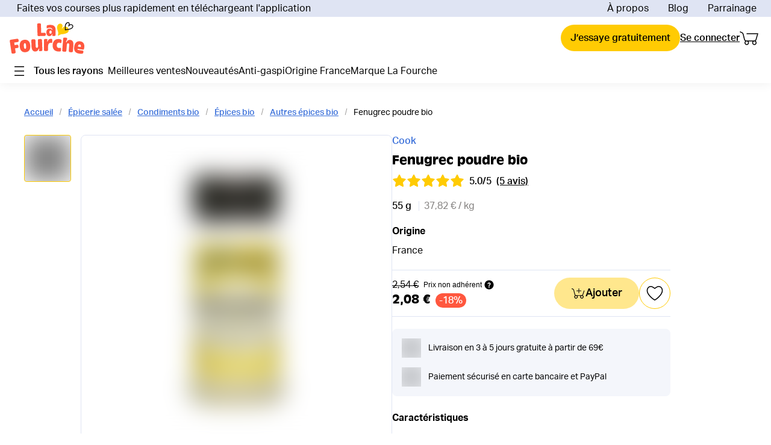

--- FILE ---
content_type: application/javascript
request_url: https://cdn.lafourche.fr/_next/static/chunks/338.07d06befcba75ff9.js
body_size: 764
content:
"use strict";(self.webpackChunk_N_E=self.webpackChunk_N_E||[]).push([[338],{50338:function(e,a,r){r.r(a),r.d(a,{default:function(){return o}});var i=r(52322),n=r(90215),d=r.n(n),t=r(39097),l=r.n(t),s=r(5632),c=r(2784);var o=e=>{let{href:a,label:r,handle:n,highlighted:t,color:o}=e;const h=(0,s.useRouter)();return(0,c.useEffect)((()=>{h.events.on("routeChangeComplete",(()=>{var e,a;null===(a=document)||void 0===a||null===(e=a.getElementById("global-main"))||void 0===e||e.focus({preventScroll:!0})}))}),[]),(0,i.jsxs)("li",{className:d().dynamic([["42a853f74d9d929a",[o||"var(--black)",n&&h.query.handle===n?"inherit":"hidden"]]])+" tw-hidden desktop:tw-flex desktop:tw-items-end",children:[(0,i.jsx)(l(),{href:a,legacyBehavior:!0,children:(0,i.jsxs)("a",{"data-testid":"linkitem-go-to-".concat(r),className:d().dynamic([["42a853f74d9d929a",[o||"var(--black)",n&&h.query.handle===n?"inherit":"hidden"]]]),children:[(0,i.jsx)("span",{className:d().dynamic([["42a853f74d9d929a",[o||"var(--black)",n&&h.query.handle===n?"inherit":"hidden"]]])+" "+"hxrt ".concat(t?"highlighted":""),children:r}),(0,i.jsx)("div",{className:d().dynamic([["42a853f74d9d929a",[o||"var(--black)",n&&h.query.handle===n?"inherit":"hidden"]]])+" "+"".concat(t?"underline-parent":""),children:(0,i.jsx)("div",{className:d().dynamic([["42a853f74d9d929a",[o||"var(--black)",n&&h.query.handle===n?"inherit":"hidden"]]])+" underline"})})]})}),(0,i.jsx)(d(),{id:"42a853f74d9d929a",dynamic:[o||"var(--black)",n&&h.query.handle===n?"inherit":"hidden"],children:"li.__jsx-style-dynamic-selector>a.__jsx-style-dynamic-selector{display:block;color:".concat(o||"var(--black)",";white-space:nowrap;-webkit-transition:all.3s ease;-moz-transition:all.3s ease;-o-transition:all.3s ease;transition:all.3s ease;text-align:center}li.__jsx-style-dynamic-selector>a.__jsx-style-dynamic-selector::first-letter{text-transform:capitalize}li.__jsx-style-dynamic-selector>a.__jsx-style-dynamic-selector:hover,li.__jsx-style-dynamic-selector>a.__jsx-style-dynamic-selector:focus{color:var(--clr-tertiary-1)}.highlighted.__jsx-style-dynamic-selector{background-color:var(--clr-primary-3);-webkit-border-radius:25px;-moz-border-radius:25px;border-radius:25px;padding:var(--space-2)var(--space-3)}.underline-parent.__jsx-style-dynamic-selector{padding:0 var(--space-3);margin-top:-2px}.underline.__jsx-style-dynamic-selector{visibility:").concat(n&&h.query.handle===n?"inherit":"hidden",';height:4px;content:"";background:var(--clr-tertiary-1);width:100%;-webkit-border-radius:var(--rd-2);-moz-border-radius:var(--rd-2);border-radius:var(--rd-2);margin-top:6px}')})]})}}}]);
//# sourceMappingURL=338.07d06befcba75ff9.js.map